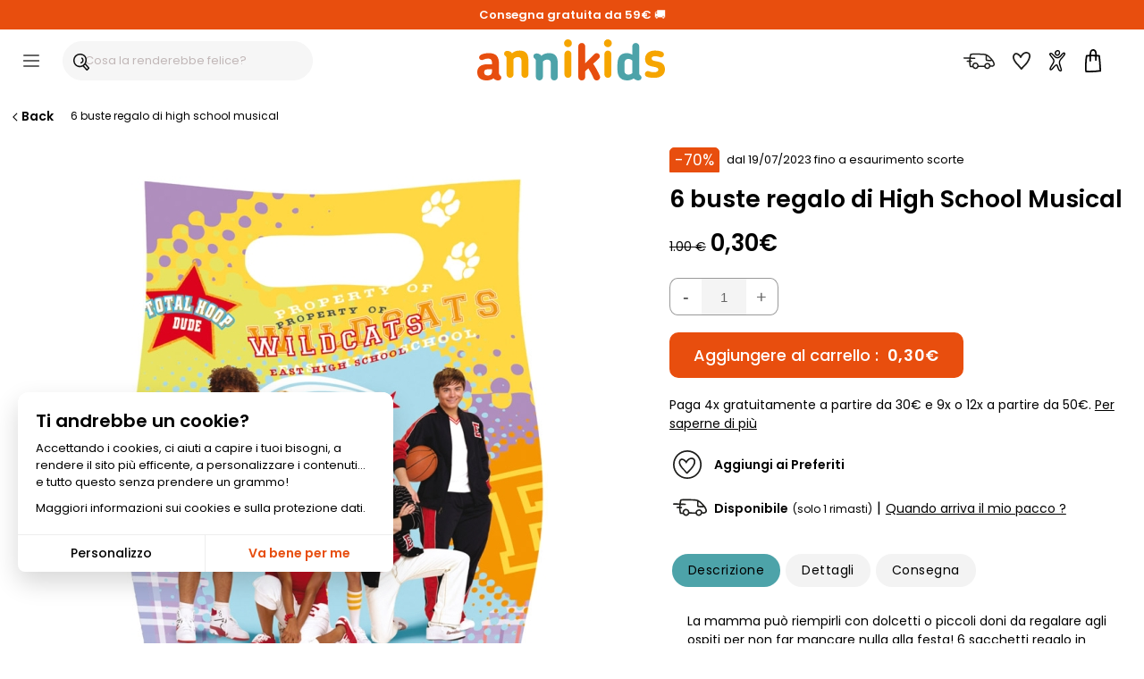

--- FILE ---
content_type: text/javascript
request_url: https://widgets.trustedshops.com/js/X737CD0190C7BBB40DCE861D324283338.js
body_size: 1546
content:
((e,t)=>{const a={shopInfo:{tsId:"X737CD0190C7BBB40DCE861D324283338",name:"annikids.it",url:"www.annikids.it",language:"it",targetMarket:"ITA",ratingVariant:"WIDGET",eTrustedIds:{accountId:"acc-e1cc9aab-f052-4dee-bd1e-9f3ae2fd5b8a",channelId:"chl-14e43ea6-cb57-46d0-b508-7b65bde453c1"},buyerProtection:{certificateType:"CLASSIC",certificateState:"PRODUCTION",mainProtectionCurrency:"EUR",classicProtectionAmount:2500,maxProtectionDuration:30,firstCertified:"2022-04-19 16:27:11"},reviewSystem:{rating:{averageRating:4.56,averageRatingCount:78,overallRatingCount:325,distribution:{oneStar:5,twoStars:1,threeStars:2,fourStars:7,fiveStars:63}},reviews:[{average:5,buyerStatement:"Prodotti di ottima qualità e imballaggio impeccabile! Ho ordinato diversi prodotti decorativi e di base per creare la torta per i miei 30 anni...consigliatissimo!!",rawChangeDate:"2025-12-22T14:36:44.000Z",changeDate:"22/12/2025",transactionDate:"01/12/2025"},{average:4,buyerStatement:"la seconda consegna è andata bene, l'imballo era più accurato e la tazza che avevo ordinato è arrivata sana",rawChangeDate:"2025-12-16T14:58:26.000Z",changeDate:"16/12/2025",transactionDate:"01/12/2025"},{average:5,buyerStatement:"Decorazioni originali, realizzate con ottimi materiali e ben rifinite. Consegna sempre puntuale. È da anni che mi affido a questo sito per le feste di mio figlio e non sono mai rimasta delusa.",rawChangeDate:"2025-12-15T20:19:45.000Z",changeDate:"15/12/2025",transactionDate:"03/12/2025"}]},features:["GUARANTEE_RECOG_CLASSIC_INTEGRATION","PRODUCT_REVIEWS","REVIEW_COLLECTOR","MARS_REVIEWS","MARS_EVENTS","DISABLE_REVIEWREQUEST_SENDING","MARS_QUESTIONNAIRE","MARS_PUBLIC_QUESTIONNAIRE","REVIEWS_AUTO_COLLECTION"],consentManagementType:"OFF",urls:{profileUrl:"https://www.trstd.com/it-it/reviews/annikids-it",profileUrlLegalSection:"https://www.trstd.com/it-it/reviews/annikids-it#legal-info",reviewLegalUrl:"https://help.etrusted.com/hc/it/articles/23970864566162"},contractStartDate:"2022-03-15 00:00:00",shopkeeper:{name:"EVENTEO SARL",street:"20 avenue de l'Energie",country:"FR",city:"BISCHHEIM",zip:"67800"},displayVariant:"full",variant:"full",twoLetterCountryCode:"IT"},"process.env":{STAGE:"prod"},externalConfig:{trustbadgeScriptUrl:"https://widgets.trustedshops.com/assets/trustbadge.js",cdnDomain:"widgets.trustedshops.com"},elementIdSuffix:"-98e3dadd90eb493088abdc5597a70810",buildTimestamp:"2026-01-23T05:30:15.067Z",buildStage:"prod"},i=a=>{const{trustbadgeScriptUrl:i}=a.externalConfig;let r=t.querySelector(`script[src="${i}"]`);r&&t.body.removeChild(r),r=t.createElement("script"),r.src=i,r.charset="utf-8",r.setAttribute("data-type","trustbadge-business-logic"),r.onerror=()=>{throw new Error(`The Trustbadge script could not be loaded from ${i}. Have you maybe selected an invalid TSID?`)},r.onload=()=>{e.trustbadge?.load(a)},t.body.appendChild(r)};"complete"===t.readyState?i(a):e.addEventListener("load",(()=>{i(a)}))})(window,document);